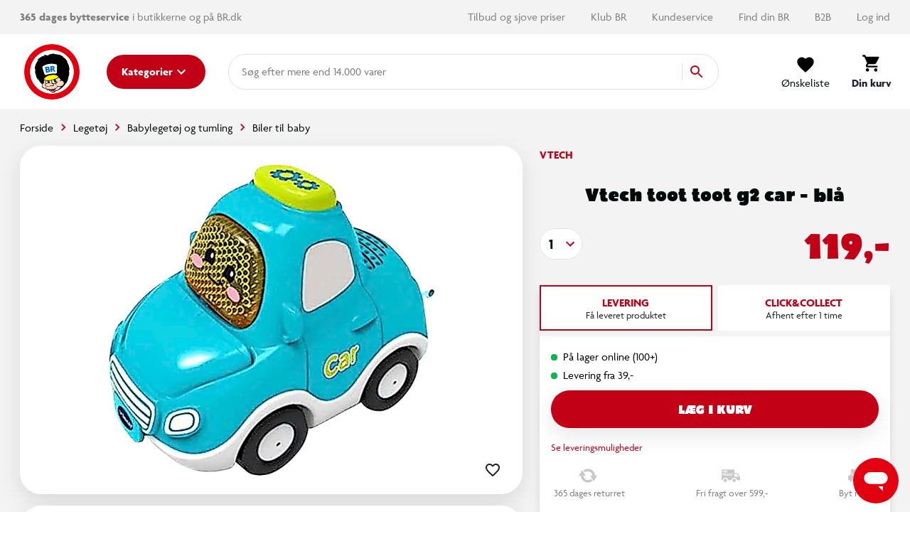

--- FILE ---
content_type: text/html; charset=UTF-8
request_url: https://www.br.dk/produkter/vtech-toot-toot-g2-car-blaa/200042664/
body_size: 10347
content:
<!doctype html>
<html data-n-head-ssr lang="da" data-n-head="%7B%22lang%22:%7B%22ssr%22:%22da%22%7D%7D">
  <head>
    <title>Vtech toot toot g2 car - blå | Køb online på br.dk!</title><meta data-n-head="ssr" charset="utf-8"><meta data-n-head="ssr" httpequiv="X-UA-Compatible" content="IE=edge"><meta data-n-head="ssr" name="viewport" content="width=device-width,initial-scale=1"><meta data-n-head="ssr" name="google-site-verification" content="_UKULeETrxR1DW0KW0o6ginMgJ8Wgi7utozU1-wa5Ls"><meta data-n-head="ssr" data-hid="metaDescription" name="description" content="Køb Vtech toot toot g2 car - blå Chunky bil fra Vtech Toot Toot underholder dit barn  | Se også hele udvalget af"><meta data-n-head="ssr" data-hid="ogTitle" property="og:title" content="Vtech toot toot g2 car - blå | Køb online på br.dk!"><meta data-n-head="ssr" data-hid="ogDescription" property="og:description" content="Køb Vtech toot toot g2 car - blå Chunky bil fra Vtech Toot Toot underholder dit barn  | Se også hele udvalget af"><meta data-n-head="ssr" data-hid="ogImage" property="og:image" content="https://digitalassets.sallinggroup.com/image/upload/e_trim/b_white,c_pad,e_sharpen:80,f_auto,q_auto,w_464,h_464/72c36a4a-867d-4a72-ae84-09cb98d5b01e?w=1200&ar=1.9:1&fit=crop&auto=format&fm=jpg"><link data-n-head="ssr" rel="apple-touch-icon" type="image/" href="/img/icons/apple-touch-icon.png"><link data-n-head="ssr" rel="icon" type="image/png" sizes="32x32" href="/img/icons/favicon-32x32.png"><link data-n-head="ssr" rel="icon" type="image/png" sizes="16x16" href="/img/icons/favicon-16x16.png"><link data-n-head="ssr" rel="icon" href="/favicon.ico"><link data-n-head="ssr" rel="preload" as="style" href="https://p.typekit.net/p.css?s=1&k=lec3ynp&ht=tk&f=30023.30024.30025.30026.30027.30028.30029.30030.30031.30032.30033.30034.30035.30036&a=26981255&app=typekit&e=css"><link data-n-head="ssr" rel="preload" as="style" href="/fonts/fonts.css"><link data-n-head="ssr" rel="stylesheet" href="/fonts/fonts.css"><link data-n-head="ssr" rel="canonical" href="https://www.br.dk/produkter/vtech-toot-toot-g2-car-blaa/200042664/"><script data-n-head="ssr" data-hid="googleTagManager">!function(e,t,a,n){e[n]=e[n]||[],e[n].push({"gtm.start":(new Date).getTime(),event:"gtm.js"});e=t.getElementsByTagName(a)[0],n=t.createElement(a);n.async=!0,n.src="https://www.googletagmanager.com/gtm.js?id=GTM-PLNL8RW",e.parentNode.insertBefore(n,e)}(window,document,"script","dataLayer")</script><script data-n-head="ssr" id="usercentrics-cmp" src="https://web.cmp.usercentrics.eu/ui/loader.js" data-settings-id="yOMkxEAYBVaMmB" async fetchpriority="high" tagpriority="0"></script><script data-n-head="ssr" data-hid="gtag-consent" type="text/javascript">function gtag(){dataLayer.push(arguments)}window.dataLayer=window.dataLayer||[],gtag("consent","default",{ad_storage:"denied",ad_user_data:"denied",ad_personalization:"denied",analytics_storage:"denied",functionality_storage:"denied",personalization_storage:"denied",security_storage:"granted"})</script><script data-n-head="ssr" type="text/javascript" src="/browser.js" defer></script><script data-n-head="ssr" type="text/javascript" src="/errorHandler.js" defer></script><script data-n-head="ssr" data-hid="testVariant">window.testVariant="original"</script><noscript data-n-head="ssr" data-hid="noScriptGtm"><iframe src="https://www.googletagmanager.com/ns.html?id=GTM-PLNL8RW" height="0" width="0" style="display:none;visibility:hidden"></iframe></noscript><noscript data-n-head="ssr" data-hid="noScriptMessage"><strong>We're sorry but br doesn't work properly without JavaScript enabled. Please enable it to continue.</strong></noscript><link rel="stylesheet" href="/_nuxt/vendors.app.css"><link rel="stylesheet" href="/_nuxt/app.css"><link rel="stylesheet" href="/_nuxt/product.css">
  </head>
  <body>
    <div data-server-rendered="true" id="__nuxt"><!----><div id="__layout"><div data-app="true" id="app" class="v-application v-application--is-ltr theme--light" data-v-2d173b1b><div class="v-application--wrap"><header class="d-flex flex-column" data-v-1ab9cd34><div class="eyebrow-menu magnolia-eyebrow-menu d-none d-lg-flex" data-v-37a585d0 data-v-1ab9cd34><div class="container d-flex flex-grow-1 align-center" data-v-37a585d0 data-v-37a585d0><div class="left-menu" data-v-37a585d0> <div class="left-menu grey--text" data-v-37a585d0><strong>365 dages bytteservice</strong> i butikkerne og på BR.dk <span class="free-delivery"><strong>  |  Fri fragt </strong> på køb over 599,-</span></div> </div> <div class="flex-grow-1" data-v-37a585d0></div> <div class="right-menu d-flex align-center" data-v-37a585d0><!----></div></div></div> <div class="d-flex align-center header-content" data-v-1ab9cd34><div class="container d-flex align-center justify-md-space-between header-content" data-v-1ab9cd34 data-v-1ab9cd34><div class="d-flex align-center" data-v-1ab9cd34><a href="/" class="order-1 order-md-0 d-flex align-center justify-center nuxt-link-active" data-v-1ab9cd34><img src="/_nuxt/img/6e57226.png" class="logo" data-v-1ab9cd34></a> <button type="button" class="menu-button order-0 order-md-1 ml-md-8 mr-2 mr-md-0 v-btn v-btn--depressed theme--light v-size--default primary" style="min-width:auto" data-v-1ab9cd34><span class="v-btn__content"><span class="d-none d-md-inline" data-v-1ab9cd34>Kategorier</span> <svg xmlns="http://www.w3.org/2000/svg" class="d-none d-md-block fixed-width icon sprite-icons icon icon-color-white" data-v-6bd4c293 data-v-6bd4c293 data-v-1ab9cd34><use href="/_nuxt/7ab97543f994d7ed2b8c4f58bb7faad4.svg#i-keyboard-arrow-down" xlink:href="/_nuxt/7ab97543f994d7ed2b8c4f58bb7faad4.svg#i-keyboard-arrow-down" data-v-6bd4c293 data-v-6bd4c293></use></svg> <svg xmlns="http://www.w3.org/2000/svg" class="d-block d-md-none fixed-width icon sprite-icons icon" data-v-6bd4c293 data-v-6bd4c293 data-v-1ab9cd34><use href="/_nuxt/7ab97543f994d7ed2b8c4f58bb7faad4.svg#i-menu" xlink:href="/_nuxt/7ab97543f994d7ed2b8c4f58bb7faad4.svg#i-menu" data-v-6bd4c293 data-v-6bd4c293></use></svg></span></button></div> <div class="d-none d-lg-block flex mr-4 ml-4 ml-lg-8 mx-lg-10" data-v-1ab9cd34><div class="search-field" data-v-35a305f0><div class="v-overlay theme--dark" style="z-index:5" data-v-35a305f0><div class="v-overlay__scrim" style="opacity:0;background-color:#212121;border-color:#212121"></div></div> <div class="search-input-wrapper" data-v-6b92540a data-v-35a305f0><div class="search-input" data-v-6b92540a><!----> <input name="search" type="search" aria-label="Søg" aria-autocomplete="both" aria-haspopup="false" role="combobox" placeholder="Søg efter" autocomplete="off" class="search-input-field" style="min-width:64px" data-v-6b92540a> <div class="animated-search-input-labels d-flex" data-v-6314f169 data-v-6b92540a><div class="list-wrapper" data-v-6314f169><ol class="pa-0" data-v-6314f169><li class="label label__animated" data-v-6314f169><span data-v-6314f169>produkter</span></li> <li class="label label__animated" data-v-6314f169><span data-v-6314f169>kategorier</span></li> <li class="label label__animated" data-v-6314f169><span data-v-6314f169>
          mere end 14.000 varer</span></li></ol></div></div> <!----> <div class="search-input-append" data-v-6b92540a><button data-v-6b92540a data-v-35a305f0><svg xmlns="http://www.w3.org/2000/svg" class="icon sprite-icons icon icon-color-primary" data-v-6bd4c293 data-v-6bd4c293 data-v-35a305f0><use href="/_nuxt/7ab97543f994d7ed2b8c4f58bb7faad4.svg#i-search" xlink:href="/_nuxt/7ab97543f994d7ed2b8c4f58bb7faad4.svg#i-search" data-v-6bd4c293 data-v-6bd4c293></use></svg></button></div></div> <!----></div></div></div> <span class="v-badge ml-lg-8 d-flex justify-end ml-auto v-badge--overlap theme--light" data-v-1ab9cd34> <span color="info" class="d-flex ml-0 ml-md-4" data-v-1ab9cd34><div class="btn-content" data-v-1ab9cd34><svg xmlns="http://www.w3.org/2000/svg" class="icon sprite-icons icon" style="width:24px;height:24px" data-v-6bd4c293 data-v-6bd4c293 data-v-1ab9cd34><use href="/_nuxt/7ab97543f994d7ed2b8c4f58bb7faad4.svg#i-favorite" xlink:href="/_nuxt/7ab97543f994d7ed2b8c4f58bb7faad4.svg#i-favorite" data-v-6bd4c293 data-v-6bd4c293></use></svg> <span data-v-1ab9cd34>Ønskeliste</span></div></span><span class="v-badge__wrapper"><span aria-atomic="true" aria-label="Badge" aria-live="polite" role="status" class="v-badge__badge primary" style="bottom:calc(100% - 12px);left:calc(100% - 12px);right:auto;top:auto;display:none">
          0
        </span></span></span> <a href="/signin" class="d-md-none d-flex ml-0 ml-md-4 v-btn v-btn--flat v-btn--icon v-btn--round v-btn--router theme--light v-size--default info--text" data-v-1ab9cd34><span class="v-btn__content"><svg xmlns="http://www.w3.org/2000/svg" class="icon sprite-icons icon" style="width:28px;height:28px" data-v-6bd4c293 data-v-6bd4c293 data-v-1ab9cd34><use href="/_nuxt/7ab97543f994d7ed2b8c4f58bb7faad4.svg#i-person" xlink:href="/_nuxt/7ab97543f994d7ed2b8c4f58bb7faad4.svg#i-person" data-v-6bd4c293 data-v-6bd4c293></use></svg></span></a> <span class="v-badge ml-0 ml-md-4 ml-md-8 mr-md-4 mr-lg-0 d-flex justify-end v-badge--overlap theme--light" data-v-1ab9cd34> <a href="/kurv" class="v-btn v-btn--depressed v-btn--flat v-btn--icon v-btn--round v-btn--router theme--light v-size--large info--text" data-v-1ab9cd34><span class="v-btn__content"><div class="btn-content" data-v-1ab9cd34><svg xmlns="http://www.w3.org/2000/svg" class="fixed-width icon sprite-icons icon" style="width:28px;height:28px" data-v-6bd4c293 data-v-6bd4c293 data-v-1ab9cd34><use href="/_nuxt/7ab97543f994d7ed2b8c4f58bb7faad4.svg#i-shopping-cart" xlink:href="/_nuxt/7ab97543f994d7ed2b8c4f58bb7faad4.svg#i-shopping-cart" data-v-6bd4c293 data-v-6bd4c293></use></svg> <span class="font-weight-bold" data-v-1ab9cd34>Din kurv</span></div></span></a><span class="v-badge__wrapper"><span aria-atomic="true" aria-label="Badge" aria-live="polite" role="status" class="v-badge__badge primary" style="bottom:calc(100% - 12px);left:calc(100% - 12px);right:auto;top:auto;display:none">
          0
        </span></span></span></div></div> <div class="header-row hidden-lg-and-up pt-2" data-v-1ab9cd34><div class="bottom-header-row-search px-4" data-v-1ab9cd34><div class="search-field overlay" data-v-35a305f0 data-v-1ab9cd34><div class="v-overlay theme--dark" style="z-index:5" data-v-35a305f0><div class="v-overlay__scrim" style="opacity:0;background-color:#212121;border-color:#212121"></div></div> <div class="search-input-wrapper" data-v-6b92540a data-v-35a305f0><div class="search-input" data-v-6b92540a><!----> <input name="search" type="search" aria-label="Søg" aria-autocomplete="both" aria-haspopup="false" role="combobox" placeholder="Søg efter" autocomplete="off" class="search-input-field" style="min-width:64px" data-v-6b92540a> <div class="animated-search-input-labels d-flex" data-v-6314f169 data-v-6b92540a><div class="list-wrapper" data-v-6314f169><ol class="pa-0" data-v-6314f169><li class="label label__animated" data-v-6314f169><span data-v-6314f169>produkter</span></li> <li class="label label__animated" data-v-6314f169><span data-v-6314f169>kategorier</span></li> <li class="label label__animated" data-v-6314f169><span data-v-6314f169>
          mere end 14.000 varer</span></li></ol></div></div> <!----> <div class="search-input-append" data-v-6b92540a><button data-v-6b92540a data-v-35a305f0><svg xmlns="http://www.w3.org/2000/svg" class="icon sprite-icons icon icon-color-primary" data-v-6bd4c293 data-v-6bd4c293 data-v-35a305f0><use href="/_nuxt/7ab97543f994d7ed2b8c4f58bb7faad4.svg#i-search" xlink:href="/_nuxt/7ab97543f994d7ed2b8c4f58bb7faad4.svg#i-search" data-v-6bd4c293 data-v-6bd4c293></use></svg></button></div></div> <!----></div></div></div></div> <div id="infobar" class="alerts__wrapper" data-v-ef413962 data-v-1ab9cd34></div></header> <div class="fake-header__wrapper" data-v-1ab9cd34><div class="fake-header" data-v-1ab9cd34></div> <div id="infobar" class="alerts__wrapper" data-v-ef413962 data-v-1ab9cd34></div></div> <main class="v-content" style="padding-top:0;padding-right:0;padding-bottom:0;padding-left:0"><div class="v-content__wrap"><div class="container pa-0 container--fluid"><div class="slot-wrapper"><div data-v-74ae88d2 data-v-2d173b1b><div id="product-view" data-v-74ae88d2 data-v-74ae88d2><section class="product-display pb-0" data-v-74ae88d2><div class="container" data-v-74ae88d2><div class="breadcrumbs-container d-flex align-center" data-v-16ea3976 data-v-74ae88d2><ul class="v-breadcrumbs px-0 ma-0 theme--light" data-v-16ea3976><li data-v-16ea3976><a href="/" class="v-breadcrumbs__item"><div data-v-16ea3976>Forside</div></a></li><li class="v-breadcrumbs__divider"><svg xmlns="http://www.w3.org/2000/svg" class="fixed-width divider-icon icon sprite-icons icon icon-color-primary" data-v-6bd4c293 data-v-6bd4c293 data-v-16ea3976><use href="/_nuxt/7ab97543f994d7ed2b8c4f58bb7faad4.svg#i-keyboard-arrow-right" xlink:href="/_nuxt/7ab97543f994d7ed2b8c4f58bb7faad4.svg#i-keyboard-arrow-right" data-v-6bd4c293 data-v-6bd4c293></use></svg></li><li data-v-16ea3976><a href="/c/legetoej/" class="v-breadcrumbs__item"><div data-v-16ea3976>Legetøj</div></a></li><li class="v-breadcrumbs__divider"><svg xmlns="http://www.w3.org/2000/svg" class="fixed-width divider-icon icon sprite-icons icon icon-color-primary" data-v-6bd4c293 data-v-6bd4c293 data-v-16ea3976><use href="/_nuxt/7ab97543f994d7ed2b8c4f58bb7faad4.svg#i-keyboard-arrow-right" xlink:href="/_nuxt/7ab97543f994d7ed2b8c4f58bb7faad4.svg#i-keyboard-arrow-right" data-v-6bd4c293 data-v-6bd4c293></use></svg></li><li data-v-16ea3976><a href="/legetoej/babylegetoej-og-tumling/pl/babylegetoej-og-tumling/" class="v-breadcrumbs__item"><div data-v-16ea3976>Babylegetøj og tumling</div></a></li><li class="v-breadcrumbs__divider"><svg xmlns="http://www.w3.org/2000/svg" class="fixed-width divider-icon icon sprite-icons icon icon-color-primary" data-v-6bd4c293 data-v-6bd4c293 data-v-16ea3976><use href="/_nuxt/7ab97543f994d7ed2b8c4f58bb7faad4.svg#i-keyboard-arrow-right" xlink:href="/_nuxt/7ab97543f994d7ed2b8c4f58bb7faad4.svg#i-keyboard-arrow-right" data-v-6bd4c293 data-v-6bd4c293></use></svg></li><li data-v-16ea3976><a href="/legetoej/babylegetoej-og-tumling/biler-til-baby/pl/biler-til-baby/" class="v-breadcrumbs__item"><div data-v-16ea3976>Biler til baby</div></a></li></ul> <script type="application/ld+json" data-v-16ea3976>{
  "@context": "https://schema.org",
  "@type": "BreadcrumbList",
  "itemListElement": [
    {
      "@type": "ListItem",
      "position": 1,
      "name": "Forside",
      "item": "https://www.br.dk/"
    },
    {
      "@type": "ListItem",
      "position": 2,
      "name": "Legetøj",
      "item": "https://www.br.dk/c/legetoej/"
    },
    {
      "@type": "ListItem",
      "position": 3,
      "name": "Babylegetøj og tumling",
      "item": "https://www.br.dk/legetoej/babylegetoej-og-tumling/pl/babylegetoej-og-tumling/"
    },
    {
      "@type": "ListItem",
      "position": 4,
      "name": "Biler til baby",
      "item": "https://www.br.dk/legetoej/babylegetoej-og-tumling/biler-til-baby/pl/biler-til-baby/"
    }
  ]
}</script></div> <div class="row" data-v-74ae88d2><div class="col-md-7 col-12" data-v-74ae88d2><div class="no-sm-elevation anti-container-sm v-card v-sheet theme--light" data-v-74ae88d2><div class="stickers ss01-price" data-v-7406ada3 data-v-74ae88d2><!----> <!----></div> <!----> <div class="product-gallery" data-v-f62edb1c data-v-74ae88d2><div class="gallery" data-v-f62edb1c><span class="wishlist-toggle wishlist__container small" data-v-0874865a data-v-f62edb1c><button type="button" class="toggle-btn wishlist-tracking v-btn v-btn--flat v-btn--icon v-btn--round v-btn--text theme--light v-size--x-small" data-v-0874865a><span class="v-btn__content"><svg xmlns="http://www.w3.org/2000/svg" class="wishlist-tracking icon sprite-icons icon icon-color-dark-grey" data-v-6bd4c293 data-v-6bd4c293 data-v-0874865a><use href="/_nuxt/7ab97543f994d7ed2b8c4f58bb7faad4.svg#i-favorite-border" xlink:href="/_nuxt/7ab97543f994d7ed2b8c4f58bb7faad4.svg#i-favorite-border" data-v-6bd4c293 data-v-6bd4c293></use></svg></span></button></span> <div class="swiper carousel swiper-container direction-horizontal gallery-top gallery-top-28971" data-v-1c9ffcb4 data-v-f62edb1c><div class="swiper__wrapper" data-v-1c9ffcb4><div class="swiper-slide d-flex flex-column swiper__item" data-v-1c9ffcb4><div class="inner" data-v-1c9ffcb4><div class="image__wrapper gallery-image gallery-image--horizontal gallery-image--single" data-v-2076b066 data-v-179a3083 data-v-f62edb1c><div class="image__sizer" style="padding-bottom:76.923%" data-v-2076b066></div> <div class="image__container contain" data-v-2076b066><picture data-v-2076b066><source srcset="https://digitalassets.sallinggroup.com/image/upload/e_trim:2/w_287,h_287,c_pad,ar_1.3,q_60,f_auto,b_white,e_sharpen:80/72c36a4a-867d-4a72-ae84-09cb98d5b01e, https://digitalassets.sallinggroup.com/image/upload/e_trim:2/w_287,h_287,c_pad,dpr_2.0,ar_1.3,q_40,f_auto,b_white,e_sharpen:80/72c36a4a-867d-4a72-ae84-09cb98d5b01e 2x" media="(max-width: 479px)" data-v-2076b066> <source srcset="https://digitalassets.sallinggroup.com/image/upload/e_trim:2/w_326,h_326,c_pad,ar_1.3,q_60,f_auto,b_white,e_sharpen:80/72c36a4a-867d-4a72-ae84-09cb98d5b01e, https://digitalassets.sallinggroup.com/image/upload/e_trim:2/w_326,h_326,c_pad,dpr_2.0,ar_1.3,q_40,f_auto,b_white,e_sharpen:80/72c36a4a-867d-4a72-ae84-09cb98d5b01e 2x" media="(max-width: 767px)" data-v-2076b066> <source srcset="https://digitalassets.sallinggroup.com/image/upload/e_trim:2/w_372,h_372,c_pad,ar_1.3,q_60,f_auto,b_white,e_sharpen:80/72c36a4a-867d-4a72-ae84-09cb98d5b01e, https://digitalassets.sallinggroup.com/image/upload/e_trim:2/w_372,h_372,c_pad,dpr_2.0,ar_1.3,q_40,f_auto,b_white,e_sharpen:80/72c36a4a-867d-4a72-ae84-09cb98d5b01e 2x" media="(max-width: 991px)" data-v-2076b066> <source srcset="https://digitalassets.sallinggroup.com/image/upload/e_trim:2/w_588,h_588,c_pad,ar_1.3,q_60,f_auto,b_white,e_sharpen:80/72c36a4a-867d-4a72-ae84-09cb98d5b01e, https://digitalassets.sallinggroup.com/image/upload/e_trim:2/w_588,h_588,c_pad,dpr_2.0,ar_1.3,q_40,f_auto,b_white,e_sharpen:80/72c36a4a-867d-4a72-ae84-09cb98d5b01e 2x" media="(max-width: 1199px)" data-v-2076b066> <source srcset="https://digitalassets.sallinggroup.com/image/upload/e_trim:2/w_588,h_588,c_pad,ar_1.3,q_60,f_auto,b_white,e_sharpen:80/72c36a4a-867d-4a72-ae84-09cb98d5b01e, https://digitalassets.sallinggroup.com/image/upload/e_trim:2/w_588,h_588,c_pad,dpr_2.0,ar_1.3,q_40,f_auto,b_white,e_sharpen:80/72c36a4a-867d-4a72-ae84-09cb98d5b01e 2x" media="(min-width: 1200px)" data-v-2076b066> <img src="https://digitalassets.sallinggroup.com/image/upload/e_trim:2/w_287,h_287,c_pad,ar_1.3,q_60,f_auto,b_white,e_sharpen:80/72c36a4a-867d-4a72-ae84-09cb98d5b01e" srcset="https://digitalassets.sallinggroup.com/image/upload/e_trim:2/w_287,h_287,c_pad,ar_1.3,q_60,f_auto,b_white,e_sharpen:80/72c36a4a-867d-4a72-ae84-09cb98d5b01e, https://digitalassets.sallinggroup.com/image/upload/e_trim:2/w_287,h_287,c_pad,dpr_2.0,ar_1.3,q_40,f_auto,b_white,e_sharpen:80/72c36a4a-867d-4a72-ae84-09cb98d5b01e 2x" alt="Vtech toot toot g2 car - blå" class="image" data-v-2076b066></picture> <!----></div> <!----></div></div></div> </div> <!----> <div slot="button-prev" class="swiper__button-prev navigation-button prev" data-v-1c9ffcb4><i aria-hidden="true" class="v-icon notranslate material-icons material-icons theme--light blue--text" style="font-size:60px" data-v-1c9ffcb4>keyboard_arrow_left</i></div> <div slot="button-next" class="swiper__button-next navigation-button next" data-v-1c9ffcb4><i aria-hidden="true" class="v-icon notranslate material-icons material-icons theme--light blue--text" style="font-size:60px" data-v-1c9ffcb4>keyboard_arrow_right</i></div></div></div> <div class="thumbnails" style="display:none" data-v-f62edb1c><hr role="separator" aria-orientation="horizontal" class="mr-7 hidden-md-and-down v-divider theme--light" data-v-f62edb1c> <div class="thumbnails-container" data-v-f62edb1c><!----> <div class="swiper carousel swiper-container gallery-thumbs image-thumbs hide-controls direction-horizontal images-only" data-v-1c9ffcb4 data-v-f62edb1c><div class="swiper__wrapper" data-v-1c9ffcb4><div class="swiper-slide d-flex flex-column swiper__item" data-v-1c9ffcb4><div class="inner" data-v-1c9ffcb4><div class="thumb-container thumb-container__active" data-v-1c9ffcb4 data-v-f62edb1c><div class="image__wrapper hidden-sm-and-down" data-v-2076b066 data-v-179a3083 data-v-f62edb1c><div class="image__sizer" style="padding-bottom:100%" data-v-2076b066></div> <div class="image__container contain" data-v-2076b066><picture data-v-2076b066><!----> <img src="https://digitalassets.sallinggroup.com/image/upload/e_trim:2/w_94,h_94,c_pad,ar_1,q_60,f_auto,b_white,e_sharpen:80/72c36a4a-867d-4a72-ae84-09cb98d5b01e" srcset="https://digitalassets.sallinggroup.com/image/upload/e_trim:2/w_94,h_94,c_pad,ar_1,q_60,f_auto,b_white,e_sharpen:80/72c36a4a-867d-4a72-ae84-09cb98d5b01e" alt="Vtech toot toot g2 car - blå" class="image" data-v-2076b066></picture> <!----></div> <!----></div> <div class="mobile-thumb__wrapper hidden-md-and-up" data-v-1c9ffcb4 data-v-f62edb1c><div class="mobile-thumb" data-v-1c9ffcb4 data-v-f62edb1c></div></div></div></div></div> </div> <!----> <div slot="button-prev" class="swiper__button-prev navigation-button prev" style="display:none" data-v-1c9ffcb4><i aria-hidden="true" class="v-icon notranslate material-icons material-icons theme--light blue--text" style="font-size:60px" data-v-1c9ffcb4>keyboard_arrow_left</i></div> <div slot="button-next" class="swiper__button-next navigation-button next" style="display:none" data-v-1c9ffcb4><i aria-hidden="true" class="v-icon notranslate material-icons material-icons theme--light blue--text" style="font-size:60px" data-v-1c9ffcb4>keyboard_arrow_right</i></div></div> <!----> <!----> <!----> <!----></div></div></div> <div role="dialog" class="v-dialog__container product-dialog" data-v-74ae88d2><!----></div></div> <div class="container hidden-sm-and-down px-0" data-v-f6927358 data-v-f6927358 data-v-74ae88d2><div class="row" data-v-f6927358 data-v-f6927358><div class="col-md-12 col-12" data-v-f6927358 data-v-f6927358><div id="description-anchor" class="product-panel-mobile description-section" data-v-2e20bf17 data-v-f6927358><div class="v-item-group theme--light v-expansion-panels" data-v-2e20bf17><div aria-expanded="false" class="v-expansion-panel" data-v-2e20bf17><button type="button" class="v-expansion-panel-header" data-v-2e20bf17>Beskrivelse<div class="v-expansion-panel-header__icon"><i aria-hidden="true" class="v-icon notranslate material-icons theme--light">keyboard_arrow_down</i></div></button> <!----></div></div></div></div><div class="col-md-12 col-12" data-v-f6927358 data-v-f6927358><div id="specs-anchor" class="product-panel-mobile" data-v-2e20bf17 data-v-f6927358><div class="v-item-group theme--light v-expansion-panels" data-v-2e20bf17><div aria-expanded="false" class="v-expansion-panel" data-v-2e20bf17><button type="button" class="v-expansion-panel-header" data-v-2e20bf17>Specifikationer<div class="v-expansion-panel-header__icon"><i aria-hidden="true" class="v-icon notranslate material-icons theme--light">keyboard_arrow_down</i></div></button> <!----></div></div></div></div></div></div></div> <div class="product-details-wrapper pl-md-4 col-md-5 col-12" data-v-74ae88d2><div id="product-view-details" class="product-details px-0" data-v-017a0896 data-v-74ae88d2><div class="product-details-top" data-v-017a0896><div class="brand mb-2 mb-lg-3 d-flex justify-space-between" data-v-017a0896><a href="/maerker/o-aa/vtech/pl/vtech/" data-v-017a0896>Vtech</a></div> <h1 class="product__headline d-block" data-v-017a0896>Vtech toot toot g2 car - blå</h1> <div class="summary mt-2" data-v-017a0896><div class="summary__text grey--text font-weight-regular" data-v-017a0896></div></div> <!----> <div data-v-b1665ece data-v-017a0896><!----> </div> <!----> <!----> <!----></div> <!----><!----><!----><!----><!----><!----><!----> <!----></div></div></div></div></section> <section class="content pb-2 product-view__content" data-v-74ae88d2><!----> <!----> <div class="container hidden-md-and-up" data-v-f6927358 data-v-f6927358 data-v-74ae88d2><div class="row" data-v-f6927358 data-v-f6927358><div class="col-md-6 col-12" data-v-f6927358 data-v-f6927358><div id="description-anchor" class="product-panel-desktop description-section" data-v-2e20bf17 data-v-f6927358><div class="title mb-4 mb-lg-8" data-v-2e20bf17><h2 class="product-panel-desktop__headline primary--text" data-v-2e20bf17>
      Beskrivelse
    </h2></div> <div data-v-2e20bf17><div class="product-panel-slot" style="height:400px" data-v-2e20bf17><div class="description-wrapper description" data-v-0be09966 data-v-f6927358><div class="trimmed gradient-footer" data-v-0be09966><div class="description" data-v-0be09966>Chunky bil fra Vtech Toot Toot underholder dit barn med den lysende ansigtsknap, der sætter gang i sjov musik, realistiske lydeffekter og sange. Med dansk tale. Inkluderer 3 syng-med-sange og 6 melodier. Skub til bilen eller tryk på knappen for at få mere sjove reaktioner og bevægelser.</div> <!----></div> <div class="d-flex justify-center align-center primary--text expand-button" data-v-0be09966><span data-v-0be09966>Læs mere</span> <svg xmlns="http://www.w3.org/2000/svg" class="icon sprite-icons icon icon-color-primary" data-v-6bd4c293 data-v-6bd4c293 data-v-0be09966><use href="/_nuxt/7ab97543f994d7ed2b8c4f58bb7faad4.svg#i-keyboard-arrow-down" xlink:href="/_nuxt/7ab97543f994d7ed2b8c4f58bb7faad4.svg#i-keyboard-arrow-down" data-v-6bd4c293 data-v-6bd4c293></use></svg></div></div></div> <div class="d-flex justify-center align-center primary--text expand-button" data-v-2e20bf17><span data-v-2e20bf17>Se mere</span> <svg xmlns="http://www.w3.org/2000/svg" class="icon sprite-icons icon icon-color-primary" data-v-6bd4c293 data-v-6bd4c293 data-v-2e20bf17><use href="/_nuxt/7ab97543f994d7ed2b8c4f58bb7faad4.svg#i-keyboard-arrow-down" xlink:href="/_nuxt/7ab97543f994d7ed2b8c4f58bb7faad4.svg#i-keyboard-arrow-down" data-v-6bd4c293 data-v-6bd4c293></use></svg></div></div></div></div><div class="col-md-6 col-12" data-v-f6927358 data-v-f6927358><div id="specs-anchor" class="product-panel-desktop" data-v-2e20bf17 data-v-f6927358><div class="title mb-4 mb-lg-8" data-v-2e20bf17><h2 class="product-panel-desktop__headline primary--text" data-v-2e20bf17>
      Specifikationer
    </h2></div> <div data-v-2e20bf17><div class="product-panel-slot" style="height:400px" data-v-2e20bf17><div class="specs-wrapper" data-v-1dfc3458 data-v-f6927358><div class="specification-table" data-v-1dfc3458><div class="v-data-table table theme--light" data-v-1dfc3458><div class="v-data-table__wrapper"><table><tbody data-v-1dfc3458><tr data-v-1dfc3458><td class="label" data-v-1dfc3458>ID</td> <td class="value" data-v-1dfc3458><span data-v-1dfc3458>92654271-EA</span> <span data-v-1dfc3458></span></td></tr><tr data-v-1dfc3458><td class="label" data-v-1dfc3458>Varenummer</td> <td class="value" data-v-1dfc3458><span data-v-1dfc3458>200042664</span> <span data-v-1dfc3458></span></td></tr><tr data-v-1dfc3458><td class="label" data-v-1dfc3458>Fabrikantens adresse</td> <td class="value" data-v-1dfc3458><span data-v-1dfc3458>1156 W. Shure Drive, Suite 200, Arlington Heights, IL 60004, USA</span> <span data-v-1dfc3458></span></td></tr><tr data-v-1dfc3458><td class="label" data-v-1dfc3458>Fabrikantens navn</td> <td class="value" data-v-1dfc3458><span data-v-1dfc3458>VTECH</span> <span data-v-1dfc3458></span></td></tr><tr data-v-1dfc3458><td class="label" data-v-1dfc3458>Fabrikantens webadresse</td> <td class="value" data-v-1dfc3458><span data-v-1dfc3458>www.vtechkids.com</span> <span data-v-1dfc3458></span></td></tr><tr data-v-1dfc3458><td class="label" data-v-1dfc3458>Importørens adresse</td> <td class="value" data-v-1dfc3458><span data-v-1dfc3458>Martinstraße 5, 70794 Filderstadt, Bernhausen, Tyskland</span> <span data-v-1dfc3458></span></td></tr><tr data-v-1dfc3458><td class="label" data-v-1dfc3458>Importørens navn</td> <td class="value" data-v-1dfc3458><span data-v-1dfc3458>VTECH</span> <span data-v-1dfc3458></span></td></tr><tr data-v-1dfc3458><td class="label" data-v-1dfc3458>Importørens webadresse</td> <td class="value" data-v-1dfc3458><span data-v-1dfc3458>www.vtech.de</span> <span data-v-1dfc3458></span></td></tr></tbody></table></div></div> <!----></div></div></div> <div class="d-flex justify-center align-center primary--text expand-button" data-v-2e20bf17><span data-v-2e20bf17>Se mere</span> <svg xmlns="http://www.w3.org/2000/svg" class="icon sprite-icons icon icon-color-primary" data-v-6bd4c293 data-v-6bd4c293 data-v-2e20bf17><use href="/_nuxt/7ab97543f994d7ed2b8c4f58bb7faad4.svg#i-keyboard-arrow-down" xlink:href="/_nuxt/7ab97543f994d7ed2b8c4f58bb7faad4.svg#i-keyboard-arrow-down" data-v-6bd4c293 data-v-6bd4c293></use></svg></div></div></div></div></div></div></section> <section class="content-components" data-v-74ae88d2><!----> <!----> <!----></section> <div data-v-74ae88d2><script type="application/ld+json">{
  "@context": "https://schema.org",
  "@type": "Product",
  "sku": "92654271-EA",
  "gtin13": "3417765141324",
  "name": "Vtech toot toot g2 car - blå",
  "brand": "Vtech",
  "image": [
    "https://digitalassets.sallinggroup.com/image/upload/e_trim/b_white,c_pad,e_sharpen:80,f_auto,q_auto,w_464,h_464/72c36a4a-867d-4a72-ae84-09cb98d5b01e"
  ],
  "description": null,
  "offers": {
    "@type": "Offer",
    "availability": "https://schema.org/InStock",
    "url": "https://www.br.dk/produkter/vtech-toot-toot-g2-car-blaa/200042664/",
    "price": 119,
    "priceCurrency": "DKK"
  }
}</script></div></div> <!----></div></div></div></div></main> <div class="footer-container" data-v-2ba27c07><div class="the-footer__top" data-v-2ba27c07><div class="container the-footer__container" data-v-2ba27c07 data-v-2ba27c07><div class="row the-footer__row justify-center" data-v-2ba27c07 data-v-2ba27c07><div class="col col-auto" data-v-2ba27c07 data-v-2ba27c07><a role="button" aria-label="Tilbage til toppen" class="the-footer__button d-flex align-center" data-v-2ba27c07>
            Tilbage til toppen
            <svg xmlns="http://www.w3.org/2000/svg" class="the-footer__button-icon icon sprite-icons icon" style="width:50px;height:50px" data-v-6bd4c293 data-v-6bd4c293 data-v-2ba27c07><use href="/_nuxt/7ab97543f994d7ed2b8c4f58bb7faad4.svg#i-keyboard-arrow-up" xlink:href="/_nuxt/7ab97543f994d7ed2b8c4f58bb7faad4.svg#i-keyboard-arrow-up" data-v-6bd4c293 data-v-6bd4c293></use></svg></a></div></div></div></div> <!----></div> <!----> <div class="notification-drawer" data-v-342553f6 data-v-8734964a><!----> <nav class="drawer-dialog__outer-container v-navigation-drawer v-navigation-drawer--close v-navigation-drawer--fixed v-navigation-drawer--is-mobile v-navigation-drawer--right v-navigation-drawer--temporary theme--light" style="height:100vh;top:0;transform:translateX(100%);width:612px" data-v-342553f6><div class="v-navigation-drawer__content"><div class="d-flex fill-height" data-v-342553f6><!----> <div class="drawer-dialog__wrapper d-flex flex-column" data-v-342553f6><div align="end" class="drawer-dialog__spacing justify-space-between d-flex pt-6 pb-2" data-v-342553f6><div class="d-flex align-end flex" data-v-342553f6><div data-v-342553f6><div class="d-flex grey--text" data-v-342553f6></div> <h2 class="text-left" data-v-342553f6>null varer tilføjet</h2></div> <a href="/kurv" class="px-4 display link" data-v-342553f6>0 totalt i kurven</a></div> <!----> <button type="button" class="close-button v-btn v-btn--flat v-btn--icon v-btn--round theme--dark v-size--default" data-v-342553f6><span class="v-btn__content"><svg xmlns="http://www.w3.org/2000/svg" class="icon sprite-icons icon icon-color-black" data-v-6bd4c293 data-v-6bd4c293 data-v-342553f6><use href="/_nuxt/7ab97543f994d7ed2b8c4f58bb7faad4.svg#i-close" xlink:href="/_nuxt/7ab97543f994d7ed2b8c4f58bb7faad4.svg#i-close" data-v-6bd4c293 data-v-6bd4c293></use></svg></span></button></div> <hr role="separator" aria-orientation="horizontal" class="mr-7 v-divider theme--light mb-6" data-v-342553f6> <div class="drawer-dialog__spacing slot pb-6 d-flex flex-column overflow" data-v-342553f6><!----> <div class="mt-3 ml-n7 mr-6" data-v-8734964a><hr role="separator" aria-orientation="horizontal" class="v-divider theme--light" data-v-8734964a></div> <!----> <div class="py-2" data-v-8734964a><div class="d-flex justify-center summary-text pb-4" data-v-8734964a><span class="products-in-cart" data-v-8734964a>0 produkter i kurven</span> <span class="px-1" data-v-8734964a>Total 0,00</span></div> <button type="button" id="notification-action-btn" class="xl success square ma-0 v-btn v-btn--block v-btn--depressed theme--light v-size--default" data-v-8734964a><span class="v-btn__content">
      Til kurven
    </span></button></div> <!----> <!----></div> <!----></div></div></div><div class="v-navigation-drawer__border"></div></nav></div> <div data-v-342553f6><!----> <nav class="drawer-dialog__outer-container v-navigation-drawer v-navigation-drawer--close v-navigation-drawer--fixed v-navigation-drawer--is-mobile v-navigation-drawer--right v-navigation-drawer--temporary theme--light" style="height:100vh;top:0;transform:translateX(100%);width:612px" data-v-342553f6><div class="v-navigation-drawer__content"><div class="d-flex fill-height" data-v-342553f6><!----> <div class="drawer-dialog__wrapper d-flex flex-column" data-v-342553f6><div align="end" class="drawer-dialog__spacing justify-space-between d-flex pt-6 pb-2" data-v-342553f6><div class="d-flex align-end flex" data-v-342553f6><div data-v-342553f6><div class="d-flex grey--text" data-v-342553f6></div> <h2 class="text-left" data-v-342553f6>Leveringsmuligheder</h2></div> <!----></div> <!----> <button type="button" class="close-button v-btn v-btn--flat v-btn--icon v-btn--round theme--dark v-size--default" data-v-342553f6><span class="v-btn__content"><svg xmlns="http://www.w3.org/2000/svg" class="icon sprite-icons icon icon-color-black" data-v-6bd4c293 data-v-6bd4c293 data-v-342553f6><use href="/_nuxt/7ab97543f994d7ed2b8c4f58bb7faad4.svg#i-close" xlink:href="/_nuxt/7ab97543f994d7ed2b8c4f58bb7faad4.svg#i-close" data-v-6bd4c293 data-v-6bd4c293></use></svg></span></button></div> <hr role="separator" aria-orientation="horizontal" class="mr-7 v-divider theme--light mb-6" data-v-342553f6> <div class="drawer-dialog__spacing slot pb-6 d-flex flex-column overflow" data-v-342553f6></div> <!----></div></div></div><div class="v-navigation-drawer__border"></div></nav></div> <div role="dialog" class="v-dialog__container" data-v-d383ea22><!----></div> <div data-v-342553f6><!----> <nav class="drawer-dialog__outer-container v-navigation-drawer v-navigation-drawer--close v-navigation-drawer--fixed v-navigation-drawer--right v-navigation-drawer--temporary theme--light" style="height:100vh;top:0;transform:translateX(100%);width:1428px" data-v-342553f6><div class="v-navigation-drawer__content"><div class="d-flex fill-height" data-v-342553f6><!----> <div class="drawer-dialog__wrapper d-flex flex-column" data-v-342553f6><div align="end" class="drawer-dialog__spacing justify-space-between d-flex pt-6" data-v-342553f6><div class="d-flex align-end flex" data-v-342553f6><div data-v-342553f6><div class="d-flex grey--text" data-v-342553f6></div> <h2 class="text-left" data-v-342553f6>Lagerstatus</h2></div> <!----></div> <!----> <button type="button" class="close-button v-btn v-btn--flat v-btn--icon v-btn--round theme--dark v-size--default" data-v-342553f6><span class="v-btn__content"><svg xmlns="http://www.w3.org/2000/svg" class="icon sprite-icons icon icon-color-black" data-v-6bd4c293 data-v-6bd4c293 data-v-342553f6><use href="/_nuxt/7ab97543f994d7ed2b8c4f58bb7faad4.svg#i-close" xlink:href="/_nuxt/7ab97543f994d7ed2b8c4f58bb7faad4.svg#i-close" data-v-6bd4c293 data-v-6bd4c293></use></svg></span></button></div> <hr role="separator" aria-orientation="horizontal" class="mr-7 v-divider theme--light" data-v-342553f6> <div class="drawer-dialog__spacing slot pb-6 d-flex flex-column overflow pa-0" data-v-342553f6></div> <!----></div></div></div><div class="v-navigation-drawer__border"></div></nav></div> <div data-v-342553f6 data-v-6ce9d5ac><!----> <nav class="drawer-dialog__outer-container v-navigation-drawer v-navigation-drawer--close v-navigation-drawer--fixed v-navigation-drawer--right v-navigation-drawer--temporary theme--light" style="height:100vh;top:0;transform:translateX(100%);width:1428px" data-v-342553f6><div class="v-navigation-drawer__content"><div class="d-flex fill-height" data-v-342553f6><!----> <div class="drawer-dialog__wrapper d-flex flex-column" data-v-342553f6><div align="end" class="drawer-dialog__spacing justify-space-between d-flex pt-6" data-v-342553f6><div class="d-flex align-end flex" data-v-342553f6><div data-v-342553f6><div class="d-flex grey--text" data-v-342553f6></div> <h2 class="text-left" data-v-342553f6>Vælg butik</h2></div> <!----></div> <!----> <button type="button" class="close-button v-btn v-btn--flat v-btn--icon v-btn--round theme--dark v-size--default" data-v-342553f6><span class="v-btn__content"><svg xmlns="http://www.w3.org/2000/svg" class="icon sprite-icons icon icon-color-black" data-v-6bd4c293 data-v-6bd4c293 data-v-342553f6><use href="/_nuxt/7ab97543f994d7ed2b8c4f58bb7faad4.svg#i-close" xlink:href="/_nuxt/7ab97543f994d7ed2b8c4f58bb7faad4.svg#i-close" data-v-6bd4c293 data-v-6bd4c293></use></svg></span></button></div> <hr role="separator" aria-orientation="horizontal" class="mr-7 v-divider theme--light" data-v-342553f6> <div class="drawer-dialog__spacing slot pb-6 d-flex flex-column overflow pa-0" data-v-342553f6></div> <!----></div></div></div><div class="v-navigation-drawer__border"></div></nav></div> <div data-v-342553f6><!----> <nav class="drawer-dialog__outer-container v-navigation-drawer v-navigation-drawer--close v-navigation-drawer--fixed v-navigation-drawer--right v-navigation-drawer--temporary theme--light" style="height:100vh;top:0;transform:translateX(100%);width:612px" data-v-342553f6><div class="v-navigation-drawer__content"><div class="d-flex fill-height" data-v-342553f6><!----> <div class="drawer-dialog__wrapper d-flex flex-column" data-v-342553f6><div align="end" class="drawer-dialog__spacing justify-space-between d-flex pt-6 pb-2" data-v-342553f6><div class="d-flex align-end flex" data-v-342553f6><div data-v-342553f6><div class="d-flex grey--text" data-v-342553f6></div> <h2 class="text-left" data-v-342553f6>Handler Som</h2></div> <!----></div> <!----> <button type="button" class="close-button v-btn v-btn--flat v-btn--icon v-btn--round theme--dark v-size--default" data-v-342553f6><span class="v-btn__content"><svg xmlns="http://www.w3.org/2000/svg" class="icon sprite-icons icon icon-color-black" data-v-6bd4c293 data-v-6bd4c293 data-v-342553f6><use href="/_nuxt/7ab97543f994d7ed2b8c4f58bb7faad4.svg#i-close" xlink:href="/_nuxt/7ab97543f994d7ed2b8c4f58bb7faad4.svg#i-close" data-v-6bd4c293 data-v-6bd4c293></use></svg></span></button></div> <hr role="separator" aria-orientation="horizontal" class="mr-7 v-divider theme--light mb-6" data-v-342553f6> <div class="drawer-dialog__spacing slot pb-6 d-flex flex-column overflow" data-v-342553f6></div> <!----></div></div></div><div class="v-navigation-drawer__border"></div></nav></div> <div data-v-342553f6 data-v-bb4ccb94><!----> <nav class="drawer-dialog__outer-container v-navigation-drawer v-navigation-drawer--close v-navigation-drawer--fixed v-navigation-drawer--right v-navigation-drawer--temporary theme--light" style="height:100vh;top:0;transform:translateX(100%);width:612px" data-v-342553f6><div class="v-navigation-drawer__content"><div class="d-flex fill-height" data-v-342553f6><!----> <div class="drawer-dialog__wrapper d-flex flex-column" data-v-342553f6><div align="end" class="drawer-dialog__spacing justify-space-between d-flex pt-6" data-v-342553f6><div class="d-flex align-end flex" data-v-342553f6><div data-v-342553f6><div class="d-flex grey--text" data-v-342553f6><div data-v-bb4ccb94>
    For at lave en ønskeliste
  </div></div> <h2 class="text-left" data-v-342553f6>Log ind eller opret bruger</h2></div> <!----></div> <!----> <button type="button" class="close-button v-btn v-btn--flat v-btn--icon v-btn--round theme--dark v-size--default" data-v-342553f6><span class="v-btn__content"><svg xmlns="http://www.w3.org/2000/svg" class="icon sprite-icons icon icon-color-black" data-v-6bd4c293 data-v-6bd4c293 data-v-342553f6><use href="/_nuxt/7ab97543f994d7ed2b8c4f58bb7faad4.svg#i-close" xlink:href="/_nuxt/7ab97543f994d7ed2b8c4f58bb7faad4.svg#i-close" data-v-6bd4c293 data-v-6bd4c293></use></svg></span></button></div> <hr role="separator" aria-orientation="horizontal" class="mr-7 v-divider theme--light" data-v-342553f6> <div class="drawer-dialog__spacing slot pb-6 d-flex flex-column overflow pa-0" data-v-342553f6></div> <!----></div></div></div><div class="v-navigation-drawer__border"></div></nav></div> <div data-v-342553f6><!----> <nav class="drawer-dialog__outer-container v-navigation-drawer v-navigation-drawer--close v-navigation-drawer--fixed v-navigation-drawer--is-mobile v-navigation-drawer--right v-navigation-drawer--temporary theme--light" style="height:100vh;top:0;transform:translateX(100%);width:612px" data-v-342553f6><div class="v-navigation-drawer__content"><div class="d-flex fill-height" data-v-342553f6><!----> <div class="drawer-dialog__wrapper d-flex flex-column" data-v-342553f6><div align="end" class="drawer-dialog__spacing justify-space-between d-flex pt-6" data-v-342553f6><div class="d-flex align-end flex" data-v-342553f6><div data-v-342553f6><div class="d-flex grey--text" data-v-342553f6><div class="text-left">Der er alderskrav på dette produkt</div></div> <h2 class="text-left" data-v-342553f6>Verificer at du er mindst null år</h2></div> <!----></div> <!----> <button type="button" class="close-button v-btn v-btn--flat v-btn--icon v-btn--round theme--dark v-size--default" data-v-342553f6><span class="v-btn__content"><svg xmlns="http://www.w3.org/2000/svg" class="icon sprite-icons icon icon-color-black" data-v-6bd4c293 data-v-6bd4c293 data-v-342553f6><use href="/_nuxt/7ab97543f994d7ed2b8c4f58bb7faad4.svg#i-close" xlink:href="/_nuxt/7ab97543f994d7ed2b8c4f58bb7faad4.svg#i-close" data-v-6bd4c293 data-v-6bd4c293></use></svg></span></button></div> <hr role="separator" aria-orientation="horizontal" class="mr-7 v-divider theme--light" data-v-342553f6> <div class="drawer-dialog__spacing slot pb-6 d-flex flex-column overflow pa-0" data-v-342553f6> <div flat="" class="v-stepper elevation-0 fill-height theme--light" data-v-585f98f4><div class="loading" style="display:none" data-v-585f98f4><div role="progressbar" aria-valuemin="0" aria-valuemax="100" class="v-progress-circular v-progress-circular--indeterminate primary--text" style="height:64px;width:64px" data-v-585f98f4><svg xmlns="http://www.w3.org/2000/svg" viewBox="21.333333333333332 21.333333333333332 42.666666666666664 42.666666666666664" style="transform:rotate(0)"><circle fill="transparent" cx="42.666666666666664" cy="42.666666666666664" r="20" stroke-width="2.6666666666666665" stroke-dasharray="125.664" stroke-dashoffset="125.66370614359172px" class="v-progress-circular__overlay"></circle></svg><div class="v-progress-circular__info"></div></div></div> <div class="v-stepper__items px-4 pt-5 fill-height" data-v-585f98f4><div class="v-stepper__content pa-0 fill-height" style="display:none" data-v-585f98f4><div class="v-stepper__wrapper"><div class="flex d-flex flex-column fill-height" data-v-585f98f4><div class="flex-grow-1" data-v-585f98f4><div class="flex d-flex flex-grow-0" data-v-585f98f4><div class="step-icon flex d-flex justify-center align-center flex-grow-0" data-v-585f98f4><div class="v-responsive v-image" style="height:20px;width:20px" data-v-585f98f4><div class="v-image__image v-image__image--preload v-image__image--contain" style="background-position:center center"></div><div class="v-responsive__content"></div></div></div> <div class="flex d-flex flex-column" data-v-585f98f4><span class="font-weight-bold" data-v-585f98f4>Verificering</span> <span data-v-585f98f4>
                Vi skal verificere din alder med MitID, før du kan få lov til at købe produkter med alderskrav.
              </span></div></div><div class="flex d-flex flex-grow-0" data-v-585f98f4><div class="step-icon flex d-flex justify-center align-center flex-grow-0" data-v-585f98f4><div class="v-responsive v-image" style="height:20px;width:20px" data-v-585f98f4><div class="v-image__image v-image__image--preload v-image__image--contain" style="background-position:center center"></div><div class="v-responsive__content"></div></div></div> <div class="flex d-flex flex-column" data-v-585f98f4><span class="font-weight-bold" data-v-585f98f4>Én gang på tværs af Salling Group</span> <span data-v-585f98f4>
                Når vi har verificeret din alder på din Salling Group profil, spørger vi dig ikke igen.
              </span></div></div></div> <div class="buttons flex d-flex justify-end align-center flex-column" data-v-585f98f4><button type="button" class="flex-grow-0 v-btn v-btn--block v-btn--contained theme--light v-size--large primary" data-v-585f98f4><span class="v-btn__content">
            Verificer din alder
          </span></button> <button type="button" class="flex-grow-0 v-btn v-btn--block v-btn--flat v-btn--text theme--light v-size--large" data-v-585f98f4><span class="v-btn__content">
            Ikke endnu
          </span></button></div></div></div></div> <div class="v-stepper__content pa-0" style="display:none" data-v-585f98f4><div class="v-stepper__wrapper"><div data-v-585f98f4><div class="mx-3" data-v-585f98f4><div>For at købe produkterne i din kurv, skal du være over null år og verificeres med MitID.</div><div class="mt-2">Verificering af din alder tilknyttes din Salling Group profil.</div></div> <div class="mt-6 mx-2" data-v-585f98f4><!----></div></div></div></div> <div class="v-stepper__content pa-0" style="display:none" data-v-585f98f4><div class="v-stepper__wrapper"><div data-v-585f98f4><!----> <div data-v-585f98f4><!----></div> <!----></div></div></div></div></div></div> <!----></div></div></div><div class="v-navigation-drawer__border"></div></nav></div> <!----> <div class="v-overlay theme--dark" style="z-index:8"><div class="v-overlay__scrim" style="opacity:0;background-color:#212121;border-color:#212121"></div></div> <nav class="navigation-drawer v-navigation-drawer v-navigation-drawer--close v-navigation-drawer--fixed v-navigation-drawer--is-mobile v-navigation-drawer--temporary theme--light is-collapsed" style="height:100vh;top:0;transform:translateX(-100%);width:256px"><div class="v-navigation-drawer__content"></div><div class="v-navigation-drawer__border"></div></nav></div></div></div></div><script>window.__NUXT__=function(e,t,a,i,r,o,s,l,n,d,_,c,g,u,m,p,b,y,k,h,f){return{layout:d,data:[{product:{active_gtin:_,active_supplier:"0000009002",active_supplier_product_id:"000000000092654271-EA",article_hierarchy_node:"R61431",brand:c,brand_page:"/maerker/o-aa/vtech/pl/vtech/",breadcrumbs:[{path:e,name:"Site"},{path:"/c/legetoej/",name:o},{path:"/legetoej/babylegetoej-og-tumling/pl/babylegetoej-og-tumling/",name:"Babylegetøj og tumling"},{path:"/legetoej/babylegetoej-og-tumling/biler-til-baby/pl/biler-til-baby/",name:l}],canonical_url:g,category:[u,l,m,o,p,b],cfh_levels:{lvl0:["Leg"],lvl1:["Leg > Legetøj"],lvl2:["Leg > Legetøj > Legetøjsbiler & legetøjstog"],lvl3:["Leg > Legetøj > Legetøjsbiler & legetøjstog > Legetøjsbiler"]},cfh_nodes:["ConsumerFacedHierarchy","CFH.Toys","CFH.Play","CFH.ToyCars","Classification 1 root","CFH.ToyCarsAndToyTrains"],description:"Chunky bil fra Vtech Toot Toot underholder dit barn med den lysende ansigtsknap, der sætter gang i sjov musik, realistiske lydeffekter og sange. Med dansk tale. Inkluderer 3 syng-med-sange og 6 melodier. Skub til bilen eller tryk på knappen for at få mere sjove reaktioner og bevægelser.",display_cc_fee:"29,-",display_list_price:a,display_sales_price:a,ecc_article_number:"92654271",erp_product_id:y,format_name:"br",f_brand:[c],f_campaign_name:[],f_stock_availability:["På lager online","På lager i et varehus","Click & Collect"],f_category:[u,l,m,o,p,b],image_primary_fallback:"https://sg-dam.imgix.net/services/assets.img/id/72c36a4a-867d-4a72-ae84-09cb98d5b01e/size/original",gtins:[_],has_image:i,has_membership_promotion:t,hybris_code:s,id:s,image_primary:"https://digitalassets.sallinggroup.com/image/upload/e_trim/b_white,c_pad,e_sharpen:80,f_auto,q_auto,w_464,h_464/72c36a4a-867d-4a72-ae84-09cb98d5b01e",is_click_and_collectible:i,is_gift_wrapping_supported:i,is_in_stock_stores:t,in_stock_stores_count:31,is_always_low_price:t,is_exposed:i,is_reservable:i,item_family_id:s,list_price:119,membership_promotion:e,name:k,online_from:"2021-10-01 00:00:00+00",online_to:"7777-07-07 00:00:00+00",pid:200042664,plp:e,popularity:.7821806853582555,price_filter:119,primary_category_path:"/legetoej/legetoejsbiler",primary_image_id:"72c36a4a-867d-4a72-ae84-09cb98d5b01e",product_url:g,promotion_id:e,promotion_text:e,quantity_restriction:e,sales_price:e,search_hierarchy:[k,"Legetøjsbiler","Legetøjsbiler & legetøjstog",o,"Leg"],show_discount_message:t,sku:y,sold_in_stores:i,sold_online:i,specifications:'[{"features":[{"code":"childrenToys.ageList","label":"Alder","value":"1+ år"}],"label":"Alder"},{"features":[{"code":"typeOfBabyAndTumbleToy","label":"Type baby og tumling legetøj","value":"Baby legetøjsbil"}],"label":"Type baby og tumling legetøj"},{"features":[{"code":"warningsAndSafetyInfo","label":"Advarsler og sikkerhedsinfo","value":"Bemærk! Isætning af batterier bør foretages af en voksen. Husk at vende + og - korrekt. Bland aldrig gamle og nye batterier eller forskellige batterityper. Forsøg aldrig at genoplade ikke-genopladelige batterier. Tag batterierne ud, hvis varen ikke anvendes i en længere periode. Kortslut ikke batterikontakterne. Aflever gammelt legetøj med batterier på genbrugspladsen. Venligst gem denne information til fremtidig brug."}],"label":"Advarsler og sikkerhedsinfo"},{"features":[{"code":"talk","label":"Tale","value":"Nej"}],"label":"Tale"}]',facets:[{"childrenToys.ageList":["1+ år"]},{typeOfBabyAndTumbleToy:["Baby legetøjsbil"]},{warningsAndSafetyInfo:["Bemærk! Isætning af batterier bør foretages af en voksen. Husk at vende + og - korrekt. Bland aldrig gamle og nye batterier eller forskellige batterityper. Forsøg aldrig at genoplade ikke-genopladelige batterier. Tag batterierne ud, hvis varen ikke anvendes i en længere periode. Kortslut ikke batterikontakterne. Aflever gammelt legetøj med batterier på genbrugspladsen. Venligst gem denne information til fremtidig brug."]},{talk:["Nej"]}],step_product_id:"GR28889282",stock_count_online:693,stock_count_status_online:"in_stock",stock_type:"NORMAL",web_category:["legetoejsbiler-og-tilbehoer","legetoejsbil","legetoej"],epoch_updated_at:1769747819,is_in_stock_online:i,expected_available_from:e,age_requirement_min:e,allergens:e,apple_id:e,approvals_and_appraisals:e,assembly_instructions:e,assembly_instructions_id:e,bundle_children:e,discontinued_from:e,cc_discount_text:e,documents:e,energy_class:e,energy_class_color_code:e,energy_class_scale:e,energy_label:e,energy_label_id:e,family:[],f_licensee:[],f_sub_brand:[],gallery_images_fallback:[],gallery_images:[],gallery_images_ids:[],gallery_videos:[],gallery_videos_ids:[],hazard_labeling:e,high_level_promotion:e,information_sheet:e,item_family_name:e,keywords:[],msg_sales_price_per_unit:a,net_content:"1",net_content_unit_of_measure:"stk",net_content_unit_of_measure_display:"stk",not_reservable_from:e,not_reservable_to:e,nutrition_information:e,offer_id:e,package_designation_plural:e,package_designation_singular:e,package_display_list_price:e,package_display_sales_price:a,package_list_price:e,package_sales_price:e,package_quantity:e,paint_main_id:e,paint_base_type:e,paint_volume:e,product_data_sheet:e,product_data_sheet_id:e,product_manual:e,product_manual_id:e,promotion_end_date:e,promotion_start_date:e,safety_data_sheet:e,safety_data_sheet_id:e,summary:e,tags:["Fødselsdagskatalog"],variant_dimension_1:e,variant_dimension_1_sort_alphabetical:e,variant_dimension_1_sort_numeric:e,variant_dimension_1_value:e,variant_dimension_2:e,variant_dimension_2_sort_alphabetical:e,variant_dimension_2_sort_numeric:e,variant_dimension_2_value:e,variant_dimension_1_grouping:[],variant_dimension_2_grouping:[],variant_siblings:e,vitamins:e,y_commercial_cat:e,is_paint:e,assembly_instruction_documents:[],assembly_instruction_documents_ids:[],product_data_sheet_documents:[],product_data_sheet_documents_ids:[],product_manual_documents:[],product_manual_documents_ids:[],safety_data_sheet_documents:[],safety_data_sheet_documents_ids:[],supplier_information:{importer_name:h,importer_address:"Martinstraße 5, 70794 Filderstadt, Bernhausen, Tyskland",manufacturer_name:h,importer_web_address:"www.vtech.de",manufacturer_address:"1156 W. Shure Drive, Suite 200, Arlington Heights, IL 60004, USA",manufacturer_web_address:"www.vtechkids.com"},is_sexual_wellness:t,basic_information:[],is_european:e,erp_category_id:"20134",objectID:s,sales_price_generated:119},loadingProduct:t}],error:e,state:{Wishlist:{data:{id:a,name:a,items:[]},error:e,showDrawer:t},User:{UID:a,isLoggedIn:t,nickname:a,address:{firstName:a,lastName:a,address:a,postalCode:a,city:a,mobile:a,email:a,country:a},verifiedDoB:e,organizations:[],isDeliveryMethodSet:t,lastSeenProducts:[],showB2bDrawer:t},Tracking:{trackedOrders:[],activeRoute:e,oldRoute:e,marketingCookieConsentGiven:t,cookieConsentGiven:t,initialRouteTracked:t,statisticCookieConsentGiven:t},Store:{stores:[]},StockStore:{loading:t,baseMapLocation:e,stores:[],preSelectedStore:e,product:e,error:t,filters:{inStockOnly:i}},SearchField:{isFirstLoad:i},Search:{hideGlobalSearch:t,searchContext:e,priceSliderSelectedRange:[0,0]},RetailMedia:{_br_web_home_:{initialSlots:e,parameters:e,sliderTags:e,productListingTags:e},_br_web_category_:{initialSlots:e,parameters:e,sliderTags:e,productListingTags:e}},Products:{products:[]},ProductDialog:{showType:t,productId:e,colorCode:e,quantity:e,productAgeRequirementMin:e,deliveryType:e,error:e,promotionId:e,promotionText:e},plugins:{Cart:{checkoutErrorPlugin:{},productDialogPlugin:{},storeListPlugin:{}},TechnicalError:{technicalErrorPlugin:{}},Tracking:{dtPlugin:{},dtHandlers:{notFoundPageViewedHandler:{}},gtmHandlers:{helpers:{}}},User:{userPlugin:{}}},Payment:{paymentMethod:e,termsAccepted:t,termsAndConditionsUrl:a},Order:{orders:[],isLoading:i,error:e},OAuth:{accessToken:e,expiry:0,timestamp:e,trackingId:e,b2BaccessToken:e,b2Bexpiry:0,b2Btimestamp:e},Navigation:{hierarchy:e,path:[],loading:t,lastFetchedTopNode:a},Layout:{eyebrow:{default:e},footer:{default:e},layout:d},InfoBar:{infoBars:[],infoBarMappers:{}},Giftcard:{showDrawer:t,giftcardValues:{giftcardNumber:e,cvcNumber:e},balance:e,isLoading:t,error:e},Delivery:{isFetchingPickups:t,deliveries:{},pickups:{},selectedDeliveries:{}},ColorPicker:{isLoading:t,colors:[],searchContextColors:e,showDrawer:t,colorFamilies:[],selectedColor:e,selectedColorFamily:e},ClickCollect:{loading:t,showDrawer:t,baseMapLocation:e,stores:[],preSelectedStore:e,product:e,quantity:1,error:t,filters:{inStockOnly:i},isUpdate:t},Checkout:{panelState:{userInfo:{},clickCollect:{},delivery:{},b2bPanel:{},payment:{},store:{},ageVerification:{},giftcardPanel:{},paymentMobile:{},summary:{},b2bcardBalance:{},submit:{}},desiredPanel:"auto",isMobile:t,panelValidators:{}},Cart:{data:{ccStoreId:n,id:a,applicableGiftWrapFee:r,lineItems:{products:[],totalQuantity:0,totalListPrice:r,totalListPriceNumber:0,totalSalesPrice:r,totalSalesPriceNumber:0,totalDiscount:r,totalDiscountNumber:0,hasConflicts:t},employeeNumber:e,shipping:{deliveries:[],totalQuantity:0,totalListPrice:r,totalListPriceNumber:0,totalSalesPrice:r,totalSalesPriceNumber:0,totalDiscount:r,totalDiscountNumber:0},services:{products:[],totalQuantity:0,totalListPrice:r,totalListPriceNumber:0,totalSalesPrice:r,totalSalesPriceNumber:0,totalDiscount:r,totalDiscountNumber:0},totalSalesPrice:r,totalListPrice:r,totalDiscount:r,totalProductsListPrice:r,orderNumber:e,totalSalesPriceNumber:0,isActive:i,hasCustomerTrackingId:t,shippingAddress:n,billingAddress:n,hash:a,discountCodes:[],source:"USER_DEVICE",membershipId:a,totalLoyaltyDiscount:f,totalLoyaltyDiscountNumber:0,totalNonLoyaltyDiscount:f,totalNonLoyaltyDiscountNumber:0,verifiedAge:e,requiredLegalAge:e},loading:{},error:e,assistedSalesMode:t,assistedSalesStoreNumber:e,endlessAislesMode:t,b2bMode:t,b2bOrganizationId:e,options:e,amount:e},Breadcrumb:{categoryTree:{},productCategory:a,lookupBreadcrumbTasks:{},currentCategoryPage:[],helpers:{}}},serverRendered:i}}(null,!1,"",!0,"0,00","Legetøj","200042664","Biler til baby",void 0,"default","3417765141324","Vtech","/produkter/vtech-toot-toot-g2-car-blaa/200042664/","1-2 år","Inactive","Legetøjsbiler og legetøjstog","Vtech biler","92654271-EA","Vtech toot toot g2 car - blå","VTECH","0.00")</script><script src="/_nuxt/runtime.js" defer></script><script src="/_nuxt/product.js" defer></script><script src="/_nuxt/commons.app.js" defer></script><script src="/_nuxt/vendors.app.js" defer></script><script src="/_nuxt/app.js" defer></script>
  </body>
</html>
